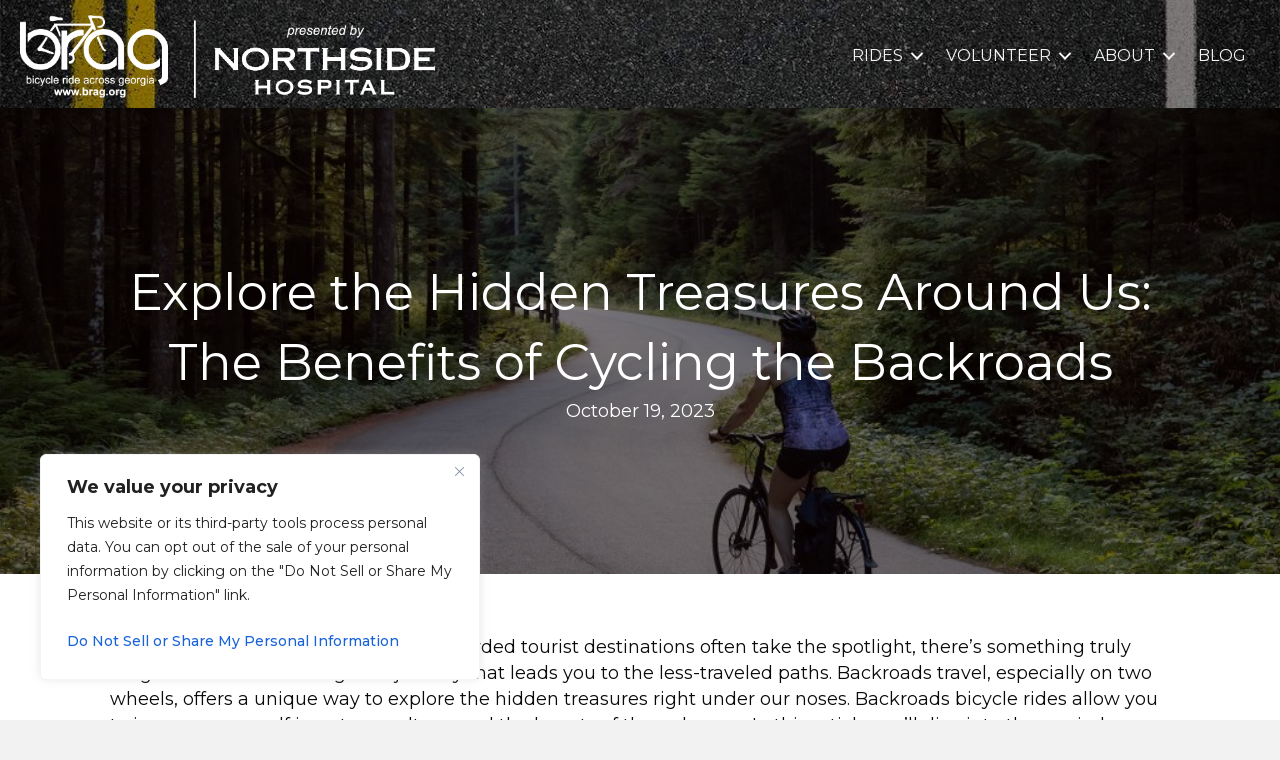

--- FILE ---
content_type: text/xml
request_url: https://api.claydar.com/tracker/event
body_size: 325
content:
<?xml version="1.0"?><SendMessageResponse xmlns="http://queue.amazonaws.com/doc/2012-11-05/"><SendMessageResult><MessageId>75ea75e9-1c6b-4b79-93d8-278e7a7de57e</MessageId><MD5OfMessageBody>0189d7104a26392dc35064c30b551447</MD5OfMessageBody><MD5OfMessageAttributes>7ebd3fa2be9f68dd5b4c765f063f53c5</MD5OfMessageAttributes></SendMessageResult><ResponseMetadata><RequestId>04d99b41-b47b-5763-b2af-faafcd589f06</RequestId></ResponseMetadata></SendMessageResponse>